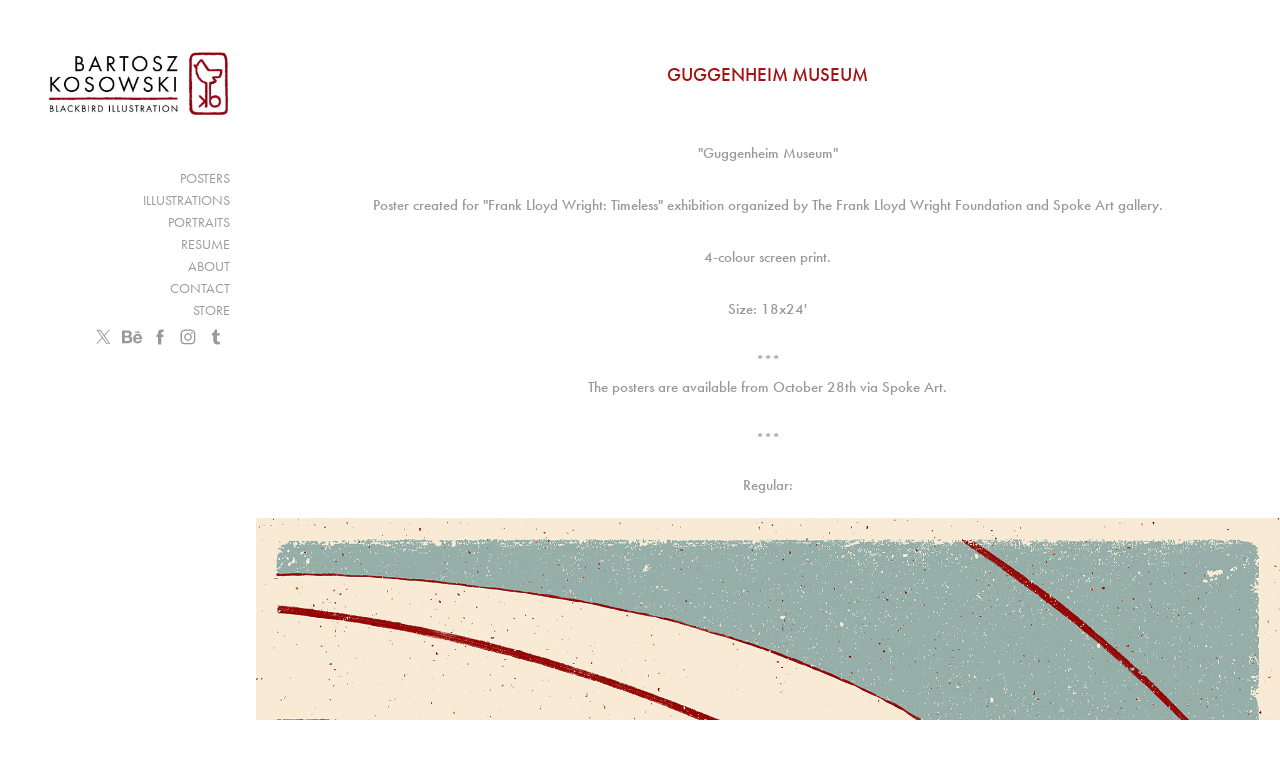

--- FILE ---
content_type: text/html; charset=utf-8
request_url: https://bartoszkosowski.com/guggenheim-museum
body_size: 8953
content:
<!DOCTYPE HTML>
<html lang="en-US">
<head>
  <meta charset="UTF-8" />
  <meta name="viewport" content="width=device-width, initial-scale=1" />
      <meta name="keywords"  content="Frank Lloyd Wright,guggenheim,guggenheim museum,modern architecture,New York,poster,screenprint,silkscreen,Taliesin" />
      <meta name="description"  content="Bartosz Kosowski is an illustrator based in Lodz, Poland where he runs his one man illustration studio Blackbird Illustration. Dealing mostly with portraits, editorial illustration and posters, he has cooperated with numerous clients such as Legendary Pictures, &quot;The New Yorker&quot;, &quot;The New Republic&quot;, &quot;The Hollywood Reporter&quot;, &quot;Smithsonian&quot;, &quot;11 Freunde&quot;, &quot;Apent Rom&quot;, “Gazeta Wyborcza” and “Newsweek”. His illustrations have been selected and awarded by Society of Illustrators, American Illustration, Spectrum, 3x3, Graphis, European Design Awards and Associazione Culturale Good Design. They have also been published in Taschen’s “Illustration Now! Vol.4” and Lürzer's Archive – “200 Best Illustrators Worldwide 2011/2012&quot;." />
      <meta name="twitter:card"  content="summary_large_image" />
      <meta name="twitter:site"  content="@AdobePortfolio" />
      <meta  property="og:title" content="Bartosz Kosowski - Guggenheim Museum" />
      <meta  property="og:description" content="Bartosz Kosowski is an illustrator based in Lodz, Poland where he runs his one man illustration studio Blackbird Illustration. Dealing mostly with portraits, editorial illustration and posters, he has cooperated with numerous clients such as Legendary Pictures, &quot;The New Yorker&quot;, &quot;The New Republic&quot;, &quot;The Hollywood Reporter&quot;, &quot;Smithsonian&quot;, &quot;11 Freunde&quot;, &quot;Apent Rom&quot;, “Gazeta Wyborcza” and “Newsweek”. His illustrations have been selected and awarded by Society of Illustrators, American Illustration, Spectrum, 3x3, Graphis, European Design Awards and Associazione Culturale Good Design. They have also been published in Taschen’s “Illustration Now! Vol.4” and Lürzer's Archive – “200 Best Illustrators Worldwide 2011/2012&quot;." />
      <meta  property="og:image" content="https://cdn.myportfolio.com/3a9abb7940e8826d4046f23c433fbfff/cede1588-0e81-432b-8493-491386d093f9_car_1x1.jpg?h=05f04acb4258f2ef19201d22137bb283" />
      <link rel="icon" href="[data-uri]"  />
      <link rel="stylesheet" href="/dist/css/main.css" type="text/css" />
      <link rel="stylesheet" href="https://cdn.myportfolio.com/3a9abb7940e8826d4046f23c433fbfff/2f5e6094e669314be5b724406d5e3f821766753451.css?h=9bea2c35c35ddb1ab2e158b63edb14c5" type="text/css" />
    <link rel="canonical" href="https://bartoszkosowski.com/guggenheim-museum" />
      <title>Bartosz Kosowski - Guggenheim Museum</title>
    <script type="text/javascript" src="//use.typekit.net/ik/[base64].js?cb=8dae7d4d979f383d5ca1dd118e49b6878a07c580" async onload="
    try {
      window.Typekit.load();
    } catch (e) {
      console.warn('Typekit not loaded.');
    }
    "></script>
</head>
  <body class="transition-enabled">  <div class='page-background-video page-background-video-with-panel'>
  </div>
  <div class="js-responsive-nav">
    <div class="responsive-nav has-social">
      <div class="close-responsive-click-area js-close-responsive-nav">
        <div class="close-responsive-button"></div>
      </div>
          <nav data-hover-hint="nav">
              <ul class="group">
                  <li class="gallery-title"><a href="/posters" >Posters</a></li>
              </ul>
              <ul class="group">
                  <li class="gallery-title"><a href="/illustrations" >Illustrations</a></li>
              </ul>
              <ul class="group">
                  <li class="gallery-title"><a href="/portraits" >Portraits</a></li>
              </ul>
      <div class="page-title">
        <a href="/resume" >RESUME</a>
      </div>
      <div class="page-title">
        <a href="/about" >ABOUT</a>
      </div>
      <div class="page-title">
        <a href="/contact" >CONTACT</a>
      </div>
      <div class="link-title">
        <a href="http://bartoszkosowski.bigcartel.com/" target="_blank">STORE</a>
      </div>
              <div class="social pf-nav-social" data-hover-hint="navSocialIcons">
                <ul>
                        <li>
                          <a href="http://twitter.com/BartoszKosowski" target="_blank">
                            <svg xmlns="http://www.w3.org/2000/svg" xmlns:xlink="http://www.w3.org/1999/xlink" version="1.1" x="0px" y="0px" viewBox="-8 -3 35 24" xml:space="preserve" class="icon"><path d="M10.4 7.4 16.9 0h-1.5L9.7 6.4 5.2 0H0l6.8 9.7L0 17.4h1.5l5.9-6.8 4.7 6.8h5.2l-6.9-10ZM8.3 9.8l-.7-1-5.5-7.6h2.4l4.4 6.2.7 1 5.7 8h-2.4L8.3 9.8Z"/></svg>
                          </a>
                        </li>
                        <li>
                          <a href="https://www.behance.net/BartoszKosowski" target="_blank">
                            <svg id="Layer_1" data-name="Layer 1" xmlns="http://www.w3.org/2000/svg" viewBox="0 0 30 24" class="icon"><path id="path-1" d="M18.83,14.38a2.78,2.78,0,0,0,.65,1.9,2.31,2.31,0,0,0,1.7.59,2.31,2.31,0,0,0,1.38-.41,1.79,1.79,0,0,0,.71-0.87h2.31a4.48,4.48,0,0,1-1.71,2.53,5,5,0,0,1-2.78.76,5.53,5.53,0,0,1-2-.37,4.34,4.34,0,0,1-1.55-1,4.77,4.77,0,0,1-1-1.63,6.29,6.29,0,0,1,0-4.13,4.83,4.83,0,0,1,1-1.64A4.64,4.64,0,0,1,19.09,9a4.86,4.86,0,0,1,2-.4A4.5,4.5,0,0,1,23.21,9a4.36,4.36,0,0,1,1.5,1.3,5.39,5.39,0,0,1,.84,1.86,7,7,0,0,1,.18,2.18h-6.9Zm3.67-3.24A1.94,1.94,0,0,0,21,10.6a2.26,2.26,0,0,0-1,.22,2,2,0,0,0-.66.54,1.94,1.94,0,0,0-.35.69,3.47,3.47,0,0,0-.12.65h4.29A2.75,2.75,0,0,0,22.5,11.14ZM18.29,6h5.36V7.35H18.29V6ZM13.89,17.7a4.4,4.4,0,0,1-1.51.7,6.44,6.44,0,0,1-1.73.22H4.24V5.12h6.24a7.7,7.7,0,0,1,1.73.17,3.67,3.67,0,0,1,1.33.56,2.6,2.6,0,0,1,.86,1,3.74,3.74,0,0,1,.3,1.58,3,3,0,0,1-.46,1.7,3.33,3.33,0,0,1-1.35,1.12,3.19,3.19,0,0,1,1.82,1.26,3.79,3.79,0,0,1,.59,2.17,3.79,3.79,0,0,1-.39,1.77A3.24,3.24,0,0,1,13.89,17.7ZM11.72,8.19a1.25,1.25,0,0,0-.45-0.47,1.88,1.88,0,0,0-.64-0.24,5.5,5.5,0,0,0-.76-0.05H7.16v3.16h3a2,2,0,0,0,1.28-.38A1.43,1.43,0,0,0,11.89,9,1.73,1.73,0,0,0,11.72,8.19ZM11.84,13a2.39,2.39,0,0,0-1.52-.45H7.16v3.73h3.11a3.61,3.61,0,0,0,.82-0.09A2,2,0,0,0,11.77,16a1.39,1.39,0,0,0,.47-0.54,1.85,1.85,0,0,0,.17-0.88A1.77,1.77,0,0,0,11.84,13Z"/></svg>
                          </a>
                        </li>
                        <li>
                          <a href="http://www.facebook.com/bartosz.kosowski/" target="_blank">
                            <svg xmlns="http://www.w3.org/2000/svg" xmlns:xlink="http://www.w3.org/1999/xlink" version="1.1" x="0px" y="0px" viewBox="0 0 30 24" xml:space="preserve" class="icon"><path d="M16.21 20h-3.26v-8h-1.63V9.24h1.63V7.59c0-2.25 0.92-3.59 3.53-3.59h2.17v2.76H17.3 c-1.02 0-1.08 0.39-1.08 1.11l0 1.38h2.46L18.38 12h-2.17V20z"/></svg>
                          </a>
                        </li>
                        <li>
                          <a href="http://www.instagram.com/bartoszkosowski/" target="_blank">
                            <svg version="1.1" id="Layer_1" xmlns="http://www.w3.org/2000/svg" xmlns:xlink="http://www.w3.org/1999/xlink" viewBox="0 0 30 24" style="enable-background:new 0 0 30 24;" xml:space="preserve" class="icon">
                            <g>
                              <path d="M15,5.4c2.1,0,2.4,0,3.2,0c0.8,0,1.2,0.2,1.5,0.3c0.4,0.1,0.6,0.3,0.9,0.6c0.3,0.3,0.5,0.5,0.6,0.9
                                c0.1,0.3,0.2,0.7,0.3,1.5c0,0.8,0,1.1,0,3.2s0,2.4,0,3.2c0,0.8-0.2,1.2-0.3,1.5c-0.1,0.4-0.3,0.6-0.6,0.9c-0.3,0.3-0.5,0.5-0.9,0.6
                                c-0.3,0.1-0.7,0.2-1.5,0.3c-0.8,0-1.1,0-3.2,0s-2.4,0-3.2,0c-0.8,0-1.2-0.2-1.5-0.3c-0.4-0.1-0.6-0.3-0.9-0.6
                                c-0.3-0.3-0.5-0.5-0.6-0.9c-0.1-0.3-0.2-0.7-0.3-1.5c0-0.8,0-1.1,0-3.2s0-2.4,0-3.2c0-0.8,0.2-1.2,0.3-1.5c0.1-0.4,0.3-0.6,0.6-0.9
                                c0.3-0.3,0.5-0.5,0.9-0.6c0.3-0.1,0.7-0.2,1.5-0.3C12.6,5.4,12.9,5.4,15,5.4 M15,4c-2.2,0-2.4,0-3.3,0c-0.9,0-1.4,0.2-1.9,0.4
                                c-0.5,0.2-1,0.5-1.4,0.9C7.9,5.8,7.6,6.2,7.4,6.8C7.2,7.3,7.1,7.9,7,8.7C7,9.6,7,9.8,7,12s0,2.4,0,3.3c0,0.9,0.2,1.4,0.4,1.9
                                c0.2,0.5,0.5,1,0.9,1.4c0.4,0.4,0.9,0.7,1.4,0.9c0.5,0.2,1.1,0.3,1.9,0.4c0.9,0,1.1,0,3.3,0s2.4,0,3.3,0c0.9,0,1.4-0.2,1.9-0.4
                                c0.5-0.2,1-0.5,1.4-0.9c0.4-0.4,0.7-0.9,0.9-1.4c0.2-0.5,0.3-1.1,0.4-1.9c0-0.9,0-1.1,0-3.3s0-2.4,0-3.3c0-0.9-0.2-1.4-0.4-1.9
                                c-0.2-0.5-0.5-1-0.9-1.4c-0.4-0.4-0.9-0.7-1.4-0.9c-0.5-0.2-1.1-0.3-1.9-0.4C17.4,4,17.2,4,15,4L15,4L15,4z"/>
                              <path d="M15,7.9c-2.3,0-4.1,1.8-4.1,4.1s1.8,4.1,4.1,4.1s4.1-1.8,4.1-4.1S17.3,7.9,15,7.9L15,7.9z M15,14.7c-1.5,0-2.7-1.2-2.7-2.7
                                c0-1.5,1.2-2.7,2.7-2.7s2.7,1.2,2.7,2.7C17.7,13.5,16.5,14.7,15,14.7L15,14.7z"/>
                              <path d="M20.2,7.7c0,0.5-0.4,1-1,1s-1-0.4-1-1s0.4-1,1-1S20.2,7.2,20.2,7.7L20.2,7.7z"/>
                            </g>
                            </svg>
                          </a>
                        </li>
                        <li>
                          <a href="http://bartoszkosowski.tumblr.com/" target="_blank">
                            <svg xmlns="http://www.w3.org/2000/svg" xmlns:xlink="http://www.w3.org/1999/xlink" version="1.1" id="Layer_1" viewBox="0 0 30 24" xml:space="preserve" class="icon"><path d="M18.74 16.78c-0.29 0.14-0.85 0.26-1.26 0.28c-1.25 0.03-1.49-0.9-1.5-1.58V10.5h3.14V8.08h-3.13V4 c0 0-2.25 0-2.29 0c-0.04 0-0.1 0.03-0.11 0.12c-0.13 1.25-0.7 3.43-3.08 4.31v2.07h1.58v5.23c0 1.8 1.3 4.3 4.7 4.3 c1.15-0.02 2.42-0.51 2.71-0.94L18.74 16.78z"/></svg>
                          </a>
                        </li>
                </ul>
              </div>
          </nav>
    </div>
  </div>
  <div class="site-wrap cfix js-site-wrap">
    <div class="site-container">
      <div class="site-content e2e-site-content">
        <div class="sidebar-content">
          <header class="site-header">
              <div class="logo-wrap" data-hover-hint="logo">
                    <div class="logo e2e-site-logo-text logo-image  ">
    <a href="/portraits" class="image-normal image-link">
      <img src="https://cdn.myportfolio.com/3a9abb7940e8826d4046f23c433fbfff/5020488a-824c-405a-8972-e85b11711cad_rwc_0x0x588x213x4096.jpg?h=498519b41f1d0f319c8daa5cdaaed5c6" alt="Bartosz Kosowski">
    </a>
</div>
              </div>
  <div class="hamburger-click-area js-hamburger">
    <div class="hamburger">
      <i></i>
      <i></i>
      <i></i>
    </div>
  </div>
          </header>
              <nav data-hover-hint="nav">
              <ul class="group">
                  <li class="gallery-title"><a href="/posters" >Posters</a></li>
              </ul>
              <ul class="group">
                  <li class="gallery-title"><a href="/illustrations" >Illustrations</a></li>
              </ul>
              <ul class="group">
                  <li class="gallery-title"><a href="/portraits" >Portraits</a></li>
              </ul>
      <div class="page-title">
        <a href="/resume" >RESUME</a>
      </div>
      <div class="page-title">
        <a href="/about" >ABOUT</a>
      </div>
      <div class="page-title">
        <a href="/contact" >CONTACT</a>
      </div>
      <div class="link-title">
        <a href="http://bartoszkosowski.bigcartel.com/" target="_blank">STORE</a>
      </div>
                  <div class="social pf-nav-social" data-hover-hint="navSocialIcons">
                    <ul>
                            <li>
                              <a href="http://twitter.com/BartoszKosowski" target="_blank">
                                <svg xmlns="http://www.w3.org/2000/svg" xmlns:xlink="http://www.w3.org/1999/xlink" version="1.1" x="0px" y="0px" viewBox="-8 -3 35 24" xml:space="preserve" class="icon"><path d="M10.4 7.4 16.9 0h-1.5L9.7 6.4 5.2 0H0l6.8 9.7L0 17.4h1.5l5.9-6.8 4.7 6.8h5.2l-6.9-10ZM8.3 9.8l-.7-1-5.5-7.6h2.4l4.4 6.2.7 1 5.7 8h-2.4L8.3 9.8Z"/></svg>
                              </a>
                            </li>
                            <li>
                              <a href="https://www.behance.net/BartoszKosowski" target="_blank">
                                <svg id="Layer_1" data-name="Layer 1" xmlns="http://www.w3.org/2000/svg" viewBox="0 0 30 24" class="icon"><path id="path-1" d="M18.83,14.38a2.78,2.78,0,0,0,.65,1.9,2.31,2.31,0,0,0,1.7.59,2.31,2.31,0,0,0,1.38-.41,1.79,1.79,0,0,0,.71-0.87h2.31a4.48,4.48,0,0,1-1.71,2.53,5,5,0,0,1-2.78.76,5.53,5.53,0,0,1-2-.37,4.34,4.34,0,0,1-1.55-1,4.77,4.77,0,0,1-1-1.63,6.29,6.29,0,0,1,0-4.13,4.83,4.83,0,0,1,1-1.64A4.64,4.64,0,0,1,19.09,9a4.86,4.86,0,0,1,2-.4A4.5,4.5,0,0,1,23.21,9a4.36,4.36,0,0,1,1.5,1.3,5.39,5.39,0,0,1,.84,1.86,7,7,0,0,1,.18,2.18h-6.9Zm3.67-3.24A1.94,1.94,0,0,0,21,10.6a2.26,2.26,0,0,0-1,.22,2,2,0,0,0-.66.54,1.94,1.94,0,0,0-.35.69,3.47,3.47,0,0,0-.12.65h4.29A2.75,2.75,0,0,0,22.5,11.14ZM18.29,6h5.36V7.35H18.29V6ZM13.89,17.7a4.4,4.4,0,0,1-1.51.7,6.44,6.44,0,0,1-1.73.22H4.24V5.12h6.24a7.7,7.7,0,0,1,1.73.17,3.67,3.67,0,0,1,1.33.56,2.6,2.6,0,0,1,.86,1,3.74,3.74,0,0,1,.3,1.58,3,3,0,0,1-.46,1.7,3.33,3.33,0,0,1-1.35,1.12,3.19,3.19,0,0,1,1.82,1.26,3.79,3.79,0,0,1,.59,2.17,3.79,3.79,0,0,1-.39,1.77A3.24,3.24,0,0,1,13.89,17.7ZM11.72,8.19a1.25,1.25,0,0,0-.45-0.47,1.88,1.88,0,0,0-.64-0.24,5.5,5.5,0,0,0-.76-0.05H7.16v3.16h3a2,2,0,0,0,1.28-.38A1.43,1.43,0,0,0,11.89,9,1.73,1.73,0,0,0,11.72,8.19ZM11.84,13a2.39,2.39,0,0,0-1.52-.45H7.16v3.73h3.11a3.61,3.61,0,0,0,.82-0.09A2,2,0,0,0,11.77,16a1.39,1.39,0,0,0,.47-0.54,1.85,1.85,0,0,0,.17-0.88A1.77,1.77,0,0,0,11.84,13Z"/></svg>
                              </a>
                            </li>
                            <li>
                              <a href="http://www.facebook.com/bartosz.kosowski/" target="_blank">
                                <svg xmlns="http://www.w3.org/2000/svg" xmlns:xlink="http://www.w3.org/1999/xlink" version="1.1" x="0px" y="0px" viewBox="0 0 30 24" xml:space="preserve" class="icon"><path d="M16.21 20h-3.26v-8h-1.63V9.24h1.63V7.59c0-2.25 0.92-3.59 3.53-3.59h2.17v2.76H17.3 c-1.02 0-1.08 0.39-1.08 1.11l0 1.38h2.46L18.38 12h-2.17V20z"/></svg>
                              </a>
                            </li>
                            <li>
                              <a href="http://www.instagram.com/bartoszkosowski/" target="_blank">
                                <svg version="1.1" id="Layer_1" xmlns="http://www.w3.org/2000/svg" xmlns:xlink="http://www.w3.org/1999/xlink" viewBox="0 0 30 24" style="enable-background:new 0 0 30 24;" xml:space="preserve" class="icon">
                                <g>
                                  <path d="M15,5.4c2.1,0,2.4,0,3.2,0c0.8,0,1.2,0.2,1.5,0.3c0.4,0.1,0.6,0.3,0.9,0.6c0.3,0.3,0.5,0.5,0.6,0.9
                                    c0.1,0.3,0.2,0.7,0.3,1.5c0,0.8,0,1.1,0,3.2s0,2.4,0,3.2c0,0.8-0.2,1.2-0.3,1.5c-0.1,0.4-0.3,0.6-0.6,0.9c-0.3,0.3-0.5,0.5-0.9,0.6
                                    c-0.3,0.1-0.7,0.2-1.5,0.3c-0.8,0-1.1,0-3.2,0s-2.4,0-3.2,0c-0.8,0-1.2-0.2-1.5-0.3c-0.4-0.1-0.6-0.3-0.9-0.6
                                    c-0.3-0.3-0.5-0.5-0.6-0.9c-0.1-0.3-0.2-0.7-0.3-1.5c0-0.8,0-1.1,0-3.2s0-2.4,0-3.2c0-0.8,0.2-1.2,0.3-1.5c0.1-0.4,0.3-0.6,0.6-0.9
                                    c0.3-0.3,0.5-0.5,0.9-0.6c0.3-0.1,0.7-0.2,1.5-0.3C12.6,5.4,12.9,5.4,15,5.4 M15,4c-2.2,0-2.4,0-3.3,0c-0.9,0-1.4,0.2-1.9,0.4
                                    c-0.5,0.2-1,0.5-1.4,0.9C7.9,5.8,7.6,6.2,7.4,6.8C7.2,7.3,7.1,7.9,7,8.7C7,9.6,7,9.8,7,12s0,2.4,0,3.3c0,0.9,0.2,1.4,0.4,1.9
                                    c0.2,0.5,0.5,1,0.9,1.4c0.4,0.4,0.9,0.7,1.4,0.9c0.5,0.2,1.1,0.3,1.9,0.4c0.9,0,1.1,0,3.3,0s2.4,0,3.3,0c0.9,0,1.4-0.2,1.9-0.4
                                    c0.5-0.2,1-0.5,1.4-0.9c0.4-0.4,0.7-0.9,0.9-1.4c0.2-0.5,0.3-1.1,0.4-1.9c0-0.9,0-1.1,0-3.3s0-2.4,0-3.3c0-0.9-0.2-1.4-0.4-1.9
                                    c-0.2-0.5-0.5-1-0.9-1.4c-0.4-0.4-0.9-0.7-1.4-0.9c-0.5-0.2-1.1-0.3-1.9-0.4C17.4,4,17.2,4,15,4L15,4L15,4z"/>
                                  <path d="M15,7.9c-2.3,0-4.1,1.8-4.1,4.1s1.8,4.1,4.1,4.1s4.1-1.8,4.1-4.1S17.3,7.9,15,7.9L15,7.9z M15,14.7c-1.5,0-2.7-1.2-2.7-2.7
                                    c0-1.5,1.2-2.7,2.7-2.7s2.7,1.2,2.7,2.7C17.7,13.5,16.5,14.7,15,14.7L15,14.7z"/>
                                  <path d="M20.2,7.7c0,0.5-0.4,1-1,1s-1-0.4-1-1s0.4-1,1-1S20.2,7.2,20.2,7.7L20.2,7.7z"/>
                                </g>
                                </svg>
                              </a>
                            </li>
                            <li>
                              <a href="http://bartoszkosowski.tumblr.com/" target="_blank">
                                <svg xmlns="http://www.w3.org/2000/svg" xmlns:xlink="http://www.w3.org/1999/xlink" version="1.1" id="Layer_1" viewBox="0 0 30 24" xml:space="preserve" class="icon"><path d="M18.74 16.78c-0.29 0.14-0.85 0.26-1.26 0.28c-1.25 0.03-1.49-0.9-1.5-1.58V10.5h3.14V8.08h-3.13V4 c0 0-2.25 0-2.29 0c-0.04 0-0.1 0.03-0.11 0.12c-0.13 1.25-0.7 3.43-3.08 4.31v2.07h1.58v5.23c0 1.8 1.3 4.3 4.7 4.3 c1.15-0.02 2.42-0.51 2.71-0.94L18.74 16.78z"/></svg>
                              </a>
                            </li>
                    </ul>
                  </div>
              </nav>
        </div>
        <main>
  <div class="page-container" data-context="page.page.container" data-hover-hint="pageContainer">
    <section class="page standard-modules">
        <header class="page-header content" data-context="pages" data-identity="id:p61b28109d9060f409735c535561f11394b95a4477f7d5678a89cb" data-hover-hint="pageHeader" data-hover-hint-id="p61b28109d9060f409735c535561f11394b95a4477f7d5678a89cb">
            <h1 class="title preserve-whitespace e2e-site-page-title">Guggenheim Museum</h1>
        </header>
      <div class="page-content js-page-content" data-context="pages" data-identity="id:p61b28109d9060f409735c535561f11394b95a4477f7d5678a89cb">
        <div id="project-canvas" class="js-project-modules modules content">
          <div id="project-modules">
              
              
              
              
              
              <div class="project-module module text project-module-text align-center js-project-module e2e-site-project-module-text">
  <div class="rich-text js-text-editable module-text"><div>"Guggenheim Museum"</div><div><br></div><div>Poster created for "Frank Lloyd Wright: Timeless" exhibition organized by The Frank Lloyd Wright Foundation and Spoke Art gallery.</div><div><br></div><div><div>4-colour screen print.<br><br></div><div>Size: 18x24'</div><div><br></div><div>***</div></div><div>The posters are available from October 28th via <a href="https://spoke-art.com/collections/frank-lloyd-wright-timeless/products/bartosz-kosowski-guggenheim" target="_blank" rel="nofollow">Spoke Art.</a><br></div><div><br></div><div>***</div></div>
</div>

              
              
              
              
              
              
              
              
              
              <div class="project-module module text project-module-text align-center js-project-module e2e-site-project-module-text">
  <div class="rich-text js-text-editable module-text"><div>Regular:<br></div></div>
</div>

              
              
              
              
              
              <div class="project-module module image project-module-image js-js-project-module" >

  

  
     <div class="js-lightbox" data-src="https://cdn.myportfolio.com/3a9abb7940e8826d4046f23c433fbfff/453c9a4c-c7ad-4fd0-b84f-b2cbcb9329e1.jpg?h=bbb3cc301885d7c0b24899ce8a5aa82b">
           <img
             class="js-lazy e2e-site-project-module-image"
             src="[data-uri]"
             data-src="https://cdn.myportfolio.com/3a9abb7940e8826d4046f23c433fbfff/453c9a4c-c7ad-4fd0-b84f-b2cbcb9329e1_rw_1920.jpg?h=029b3c34cfb449970944de4c82ce5cc0"
             data-srcset="https://cdn.myportfolio.com/3a9abb7940e8826d4046f23c433fbfff/453c9a4c-c7ad-4fd0-b84f-b2cbcb9329e1_rw_600.jpg?h=e61a0eff87a7fe6cf7953c9ec31b590a 600w,https://cdn.myportfolio.com/3a9abb7940e8826d4046f23c433fbfff/453c9a4c-c7ad-4fd0-b84f-b2cbcb9329e1_rw_1200.jpg?h=4f5b739be55652a12d3fec236641c4a0 1200w,https://cdn.myportfolio.com/3a9abb7940e8826d4046f23c433fbfff/453c9a4c-c7ad-4fd0-b84f-b2cbcb9329e1_rw_1920.jpg?h=029b3c34cfb449970944de4c82ce5cc0 1920w,"
             data-sizes="(max-width: 1920px) 100vw, 1920px"
             width="1920"
             height="0"
             style="padding-bottom: 133.33%; background: rgba(0, 0, 0, 0.03)"
             
           >
     </div>
  

</div>

              
              
              
              
              
              
              
              
              
              
              
              
              
              <div class="project-module module text project-module-text align-center js-project-module e2e-site-project-module-text">
  <div class="rich-text js-text-editable module-text"><div>Colour variants:<br></div></div>
</div>

              
              
              
              
              
              
              
              
              
              
              
              <div class="project-module module media_collection project-module-media_collection" data-id="m61b281096a1b90432d022a614ce1966307cac749c4caf3dbeda8a"  style="padding-top: px;
padding-bottom: px;
">
  <div class="grid--main js-grid-main" data-grid-max-images="
  ">
    <div class="grid__item-container js-grid-item-container" data-flex-grow="194.97562804649" style="width:194.97562804649px; flex-grow:194.97562804649;" data-width="1920" data-height="2560">
      <script type="text/html" class="js-lightbox-slide-content">
        <div class="grid__image-wrapper">
          <img src="https://cdn.myportfolio.com/3a9abb7940e8826d4046f23c433fbfff/a069a9b0-7c62-4591-afc6-b07a30fa3004_rw_1920.jpg?h=746027d468cdafc055058af23b1c0544" srcset="https://cdn.myportfolio.com/3a9abb7940e8826d4046f23c433fbfff/a069a9b0-7c62-4591-afc6-b07a30fa3004_rw_600.jpg?h=e85147550449023c6482b547d3debd67 600w,https://cdn.myportfolio.com/3a9abb7940e8826d4046f23c433fbfff/a069a9b0-7c62-4591-afc6-b07a30fa3004_rw_1200.jpg?h=50d9c98a909b1daf3b26978a46783fab 1200w,https://cdn.myportfolio.com/3a9abb7940e8826d4046f23c433fbfff/a069a9b0-7c62-4591-afc6-b07a30fa3004_rw_1920.jpg?h=746027d468cdafc055058af23b1c0544 1920w,"  sizes="(max-width: 1920px) 100vw, 1920px">
        <div>
      </script>
      <img
        class="grid__item-image js-grid__item-image grid__item-image-lazy js-lazy"
        src="[data-uri]"
        
        data-src="https://cdn.myportfolio.com/3a9abb7940e8826d4046f23c433fbfff/a069a9b0-7c62-4591-afc6-b07a30fa3004_rw_1920.jpg?h=746027d468cdafc055058af23b1c0544"
        data-srcset="https://cdn.myportfolio.com/3a9abb7940e8826d4046f23c433fbfff/a069a9b0-7c62-4591-afc6-b07a30fa3004_rw_600.jpg?h=e85147550449023c6482b547d3debd67 600w,https://cdn.myportfolio.com/3a9abb7940e8826d4046f23c433fbfff/a069a9b0-7c62-4591-afc6-b07a30fa3004_rw_1200.jpg?h=50d9c98a909b1daf3b26978a46783fab 1200w,https://cdn.myportfolio.com/3a9abb7940e8826d4046f23c433fbfff/a069a9b0-7c62-4591-afc6-b07a30fa3004_rw_1920.jpg?h=746027d468cdafc055058af23b1c0544 1920w,"
      >
      <span class="grid__item-filler" style="padding-bottom:133.35%;"></span>
    </div>
    <div class="grid__item-container js-grid-item-container" data-flex-grow="194.97562804649" style="width:194.97562804649px; flex-grow:194.97562804649;" data-width="1920" data-height="2560">
      <script type="text/html" class="js-lightbox-slide-content">
        <div class="grid__image-wrapper">
          <img src="https://cdn.myportfolio.com/3a9abb7940e8826d4046f23c433fbfff/a8e10ddc-646e-44d7-acff-f713f4e32208_rw_1920.jpg?h=46f1c57cd5b8625796b3b460d1534bf2" srcset="https://cdn.myportfolio.com/3a9abb7940e8826d4046f23c433fbfff/a8e10ddc-646e-44d7-acff-f713f4e32208_rw_600.jpg?h=e481fcdf8939a08ce8e3292d10184bc0 600w,https://cdn.myportfolio.com/3a9abb7940e8826d4046f23c433fbfff/a8e10ddc-646e-44d7-acff-f713f4e32208_rw_1200.jpg?h=2c6ea7c756b347f46a21bf55b6910d3a 1200w,https://cdn.myportfolio.com/3a9abb7940e8826d4046f23c433fbfff/a8e10ddc-646e-44d7-acff-f713f4e32208_rw_1920.jpg?h=46f1c57cd5b8625796b3b460d1534bf2 1920w,"  sizes="(max-width: 1920px) 100vw, 1920px">
        <div>
      </script>
      <img
        class="grid__item-image js-grid__item-image grid__item-image-lazy js-lazy"
        src="[data-uri]"
        
        data-src="https://cdn.myportfolio.com/3a9abb7940e8826d4046f23c433fbfff/a8e10ddc-646e-44d7-acff-f713f4e32208_rw_1920.jpg?h=46f1c57cd5b8625796b3b460d1534bf2"
        data-srcset="https://cdn.myportfolio.com/3a9abb7940e8826d4046f23c433fbfff/a8e10ddc-646e-44d7-acff-f713f4e32208_rw_600.jpg?h=e481fcdf8939a08ce8e3292d10184bc0 600w,https://cdn.myportfolio.com/3a9abb7940e8826d4046f23c433fbfff/a8e10ddc-646e-44d7-acff-f713f4e32208_rw_1200.jpg?h=2c6ea7c756b347f46a21bf55b6910d3a 1200w,https://cdn.myportfolio.com/3a9abb7940e8826d4046f23c433fbfff/a8e10ddc-646e-44d7-acff-f713f4e32208_rw_1920.jpg?h=46f1c57cd5b8625796b3b460d1534bf2 1920w,"
      >
      <span class="grid__item-filler" style="padding-bottom:133.35%;"></span>
    </div>
    <div class="js-grid-spacer"></div>
  </div>
</div>

              
              
              
              
              
              
              
              <div class="project-module module text project-module-text align-center js-project-module e2e-site-project-module-text">
  <div class="rich-text js-text-editable module-text"><div>Unused colour options:<br></div></div>
</div>

              
              
              
              
              
              
              
              
              
              
              
              <div class="project-module module media_collection project-module-media_collection" data-id="m61b281097e75f0d84a266cfd9770a9dfbf82660606e7e7788d9a2"  style="padding-top: px;
padding-bottom: px;
">
  <div class="grid--main js-grid-main" data-grid-max-images="
  ">
    <div class="grid__item-container js-grid-item-container" data-flex-grow="195" style="width:195px; flex-grow:195;" data-width="3840" data-height="5120">
      <script type="text/html" class="js-lightbox-slide-content">
        <div class="grid__image-wrapper">
          <img src="https://cdn.myportfolio.com/3a9abb7940e8826d4046f23c433fbfff/3ca83031-7624-4efd-8fde-7ab471e2c863_rw_3840.jpg?h=55f9bcb5114417b0084f970815fa2e4c" srcset="https://cdn.myportfolio.com/3a9abb7940e8826d4046f23c433fbfff/3ca83031-7624-4efd-8fde-7ab471e2c863_rw_600.jpg?h=956d8e93c2e3941bd9d234ce0148dc2b 600w,https://cdn.myportfolio.com/3a9abb7940e8826d4046f23c433fbfff/3ca83031-7624-4efd-8fde-7ab471e2c863_rw_1200.jpg?h=c5bde0c24bf4b282400259e01fb2120f 1200w,https://cdn.myportfolio.com/3a9abb7940e8826d4046f23c433fbfff/3ca83031-7624-4efd-8fde-7ab471e2c863_rw_1920.jpg?h=8dcca2d18731b2c7de84d2f3eb6e2302 1920w,https://cdn.myportfolio.com/3a9abb7940e8826d4046f23c433fbfff/3ca83031-7624-4efd-8fde-7ab471e2c863_rw_3840.jpg?h=55f9bcb5114417b0084f970815fa2e4c 3840w,"  sizes="(max-width: 3840px) 100vw, 3840px">
        <div>
      </script>
      <img
        class="grid__item-image js-grid__item-image grid__item-image-lazy js-lazy"
        src="[data-uri]"
        
        data-src="https://cdn.myportfolio.com/3a9abb7940e8826d4046f23c433fbfff/3ca83031-7624-4efd-8fde-7ab471e2c863_rw_3840.jpg?h=55f9bcb5114417b0084f970815fa2e4c"
        data-srcset="https://cdn.myportfolio.com/3a9abb7940e8826d4046f23c433fbfff/3ca83031-7624-4efd-8fde-7ab471e2c863_rw_600.jpg?h=956d8e93c2e3941bd9d234ce0148dc2b 600w,https://cdn.myportfolio.com/3a9abb7940e8826d4046f23c433fbfff/3ca83031-7624-4efd-8fde-7ab471e2c863_rw_1200.jpg?h=c5bde0c24bf4b282400259e01fb2120f 1200w,https://cdn.myportfolio.com/3a9abb7940e8826d4046f23c433fbfff/3ca83031-7624-4efd-8fde-7ab471e2c863_rw_1920.jpg?h=8dcca2d18731b2c7de84d2f3eb6e2302 1920w,https://cdn.myportfolio.com/3a9abb7940e8826d4046f23c433fbfff/3ca83031-7624-4efd-8fde-7ab471e2c863_rw_3840.jpg?h=55f9bcb5114417b0084f970815fa2e4c 3840w,"
      >
      <span class="grid__item-filler" style="padding-bottom:133.33333333333%;"></span>
    </div>
    <div class="grid__item-container js-grid-item-container" data-flex-grow="195" style="width:195px; flex-grow:195;" data-width="3840" data-height="5120">
      <script type="text/html" class="js-lightbox-slide-content">
        <div class="grid__image-wrapper">
          <img src="https://cdn.myportfolio.com/3a9abb7940e8826d4046f23c433fbfff/cbb45d63-04db-498f-9134-c8082a73e761_rw_3840.jpg?h=de4413f655310c6113fbb486cb0269d7" srcset="https://cdn.myportfolio.com/3a9abb7940e8826d4046f23c433fbfff/cbb45d63-04db-498f-9134-c8082a73e761_rw_600.jpg?h=446363f277a87c2c5b5c7a4b359c8a43 600w,https://cdn.myportfolio.com/3a9abb7940e8826d4046f23c433fbfff/cbb45d63-04db-498f-9134-c8082a73e761_rw_1200.jpg?h=ce292e4b6667960872956ce95d548325 1200w,https://cdn.myportfolio.com/3a9abb7940e8826d4046f23c433fbfff/cbb45d63-04db-498f-9134-c8082a73e761_rw_1920.jpg?h=96990e7232cc6079c0f4d86e772e9e31 1920w,https://cdn.myportfolio.com/3a9abb7940e8826d4046f23c433fbfff/cbb45d63-04db-498f-9134-c8082a73e761_rw_3840.jpg?h=de4413f655310c6113fbb486cb0269d7 3840w,"  sizes="(max-width: 3840px) 100vw, 3840px">
        <div>
      </script>
      <img
        class="grid__item-image js-grid__item-image grid__item-image-lazy js-lazy"
        src="[data-uri]"
        
        data-src="https://cdn.myportfolio.com/3a9abb7940e8826d4046f23c433fbfff/cbb45d63-04db-498f-9134-c8082a73e761_rw_3840.jpg?h=de4413f655310c6113fbb486cb0269d7"
        data-srcset="https://cdn.myportfolio.com/3a9abb7940e8826d4046f23c433fbfff/cbb45d63-04db-498f-9134-c8082a73e761_rw_600.jpg?h=446363f277a87c2c5b5c7a4b359c8a43 600w,https://cdn.myportfolio.com/3a9abb7940e8826d4046f23c433fbfff/cbb45d63-04db-498f-9134-c8082a73e761_rw_1200.jpg?h=ce292e4b6667960872956ce95d548325 1200w,https://cdn.myportfolio.com/3a9abb7940e8826d4046f23c433fbfff/cbb45d63-04db-498f-9134-c8082a73e761_rw_1920.jpg?h=96990e7232cc6079c0f4d86e772e9e31 1920w,https://cdn.myportfolio.com/3a9abb7940e8826d4046f23c433fbfff/cbb45d63-04db-498f-9134-c8082a73e761_rw_3840.jpg?h=de4413f655310c6113fbb486cb0269d7 3840w,"
      >
      <span class="grid__item-filler" style="padding-bottom:133.33333333333%;"></span>
    </div>
    <div class="grid__item-container js-grid-item-container" data-flex-grow="195" style="width:195px; flex-grow:195;" data-width="3840" data-height="5120">
      <script type="text/html" class="js-lightbox-slide-content">
        <div class="grid__image-wrapper">
          <img src="https://cdn.myportfolio.com/3a9abb7940e8826d4046f23c433fbfff/b3adb6c7-b949-4140-aee6-58b6453f43ef_rw_3840.jpg?h=c6307c6a6487ec369dba158759792875" srcset="https://cdn.myportfolio.com/3a9abb7940e8826d4046f23c433fbfff/b3adb6c7-b949-4140-aee6-58b6453f43ef_rw_600.jpg?h=8c074b17b4605d24c658a6d3cdf189cf 600w,https://cdn.myportfolio.com/3a9abb7940e8826d4046f23c433fbfff/b3adb6c7-b949-4140-aee6-58b6453f43ef_rw_1200.jpg?h=525daf7133664e894b389215dc091881 1200w,https://cdn.myportfolio.com/3a9abb7940e8826d4046f23c433fbfff/b3adb6c7-b949-4140-aee6-58b6453f43ef_rw_1920.jpg?h=809c9211a6af125472d1228b9ba95bee 1920w,https://cdn.myportfolio.com/3a9abb7940e8826d4046f23c433fbfff/b3adb6c7-b949-4140-aee6-58b6453f43ef_rw_3840.jpg?h=c6307c6a6487ec369dba158759792875 3840w,"  sizes="(max-width: 3840px) 100vw, 3840px">
        <div>
      </script>
      <img
        class="grid__item-image js-grid__item-image grid__item-image-lazy js-lazy"
        src="[data-uri]"
        
        data-src="https://cdn.myportfolio.com/3a9abb7940e8826d4046f23c433fbfff/b3adb6c7-b949-4140-aee6-58b6453f43ef_rw_3840.jpg?h=c6307c6a6487ec369dba158759792875"
        data-srcset="https://cdn.myportfolio.com/3a9abb7940e8826d4046f23c433fbfff/b3adb6c7-b949-4140-aee6-58b6453f43ef_rw_600.jpg?h=8c074b17b4605d24c658a6d3cdf189cf 600w,https://cdn.myportfolio.com/3a9abb7940e8826d4046f23c433fbfff/b3adb6c7-b949-4140-aee6-58b6453f43ef_rw_1200.jpg?h=525daf7133664e894b389215dc091881 1200w,https://cdn.myportfolio.com/3a9abb7940e8826d4046f23c433fbfff/b3adb6c7-b949-4140-aee6-58b6453f43ef_rw_1920.jpg?h=809c9211a6af125472d1228b9ba95bee 1920w,https://cdn.myportfolio.com/3a9abb7940e8826d4046f23c433fbfff/b3adb6c7-b949-4140-aee6-58b6453f43ef_rw_3840.jpg?h=c6307c6a6487ec369dba158759792875 3840w,"
      >
      <span class="grid__item-filler" style="padding-bottom:133.33333333333%;"></span>
    </div>
    <div class="grid__item-container js-grid-item-container" data-flex-grow="195" style="width:195px; flex-grow:195;" data-width="3840" data-height="5120">
      <script type="text/html" class="js-lightbox-slide-content">
        <div class="grid__image-wrapper">
          <img src="https://cdn.myportfolio.com/3a9abb7940e8826d4046f23c433fbfff/4176e28e-0bd2-4ba7-8d13-03f01375fcb8_rw_3840.jpg?h=39ed0521237de9ab2081ed3946b73b4d" srcset="https://cdn.myportfolio.com/3a9abb7940e8826d4046f23c433fbfff/4176e28e-0bd2-4ba7-8d13-03f01375fcb8_rw_600.jpg?h=84d2b6fbc933f3f3c398f1b778ab2b70 600w,https://cdn.myportfolio.com/3a9abb7940e8826d4046f23c433fbfff/4176e28e-0bd2-4ba7-8d13-03f01375fcb8_rw_1200.jpg?h=92b9f0dea447ec876813d9f6e510bb9a 1200w,https://cdn.myportfolio.com/3a9abb7940e8826d4046f23c433fbfff/4176e28e-0bd2-4ba7-8d13-03f01375fcb8_rw_1920.jpg?h=d4c71a6b4f7a51c113b03cf86854b400 1920w,https://cdn.myportfolio.com/3a9abb7940e8826d4046f23c433fbfff/4176e28e-0bd2-4ba7-8d13-03f01375fcb8_rw_3840.jpg?h=39ed0521237de9ab2081ed3946b73b4d 3840w,"  sizes="(max-width: 3840px) 100vw, 3840px">
        <div>
      </script>
      <img
        class="grid__item-image js-grid__item-image grid__item-image-lazy js-lazy"
        src="[data-uri]"
        
        data-src="https://cdn.myportfolio.com/3a9abb7940e8826d4046f23c433fbfff/4176e28e-0bd2-4ba7-8d13-03f01375fcb8_rw_3840.jpg?h=39ed0521237de9ab2081ed3946b73b4d"
        data-srcset="https://cdn.myportfolio.com/3a9abb7940e8826d4046f23c433fbfff/4176e28e-0bd2-4ba7-8d13-03f01375fcb8_rw_600.jpg?h=84d2b6fbc933f3f3c398f1b778ab2b70 600w,https://cdn.myportfolio.com/3a9abb7940e8826d4046f23c433fbfff/4176e28e-0bd2-4ba7-8d13-03f01375fcb8_rw_1200.jpg?h=92b9f0dea447ec876813d9f6e510bb9a 1200w,https://cdn.myportfolio.com/3a9abb7940e8826d4046f23c433fbfff/4176e28e-0bd2-4ba7-8d13-03f01375fcb8_rw_1920.jpg?h=d4c71a6b4f7a51c113b03cf86854b400 1920w,https://cdn.myportfolio.com/3a9abb7940e8826d4046f23c433fbfff/4176e28e-0bd2-4ba7-8d13-03f01375fcb8_rw_3840.jpg?h=39ed0521237de9ab2081ed3946b73b4d 3840w,"
      >
      <span class="grid__item-filler" style="padding-bottom:133.33333333333%;"></span>
    </div>
    <div class="js-grid-spacer"></div>
  </div>
</div>

              
              
              
              
              
              
              
              <div class="project-module module text project-module-text align-center js-project-module e2e-site-project-module-text">
  <div class="rich-text js-text-editable module-text"><div>Work in progress:<br></div></div>
</div>

              
              
              
              
              
              <div class="project-module module image project-module-image js-js-project-module" >

  

  
     <div class="js-lightbox" data-src="https://cdn.myportfolio.com/3a9abb7940e8826d4046f23c433fbfff/e605f9b5-c4dd-436a-ae14-ea285b23bc7f.jpg?h=c426cbdeaafd0256bd016cfa39254836">
           <img
             class="js-lazy e2e-site-project-module-image"
             src="[data-uri]"
             data-src="https://cdn.myportfolio.com/3a9abb7940e8826d4046f23c433fbfff/e605f9b5-c4dd-436a-ae14-ea285b23bc7f_rw_1920.jpg?h=723fbddd78081f32e181ecb1c1bbd117"
             data-srcset="https://cdn.myportfolio.com/3a9abb7940e8826d4046f23c433fbfff/e605f9b5-c4dd-436a-ae14-ea285b23bc7f_rw_600.jpg?h=627e094327691ec4dd0a925902eddf46 600w,https://cdn.myportfolio.com/3a9abb7940e8826d4046f23c433fbfff/e605f9b5-c4dd-436a-ae14-ea285b23bc7f_rw_1200.jpg?h=db3702a598f9d3a623e3e0d98e7b1308 1200w,https://cdn.myportfolio.com/3a9abb7940e8826d4046f23c433fbfff/e605f9b5-c4dd-436a-ae14-ea285b23bc7f_rw_1920.jpg?h=723fbddd78081f32e181ecb1c1bbd117 1920w,"
             data-sizes="(max-width: 1920px) 100vw, 1920px"
             width="1920"
             height="0"
             style="padding-bottom: 66.67%; background: rgba(0, 0, 0, 0.03)"
             
           >
     </div>
  

</div>

              
              
              
              
              
              
              
              
              
              <div class="project-module module image project-module-image js-js-project-module" >

  

  
     <div class="js-lightbox" data-src="https://cdn.myportfolio.com/3a9abb7940e8826d4046f23c433fbfff/38f52bb7-aff6-438b-94ce-c2f13e74cf67.jpg?h=c4d162a7efa92e0277df2294ebe9ee1e">
           <img
             class="js-lazy e2e-site-project-module-image"
             src="[data-uri]"
             data-src="https://cdn.myportfolio.com/3a9abb7940e8826d4046f23c433fbfff/38f52bb7-aff6-438b-94ce-c2f13e74cf67_rw_1920.jpg?h=13840f72d325743389bd46ef55d2efc1"
             data-srcset="https://cdn.myportfolio.com/3a9abb7940e8826d4046f23c433fbfff/38f52bb7-aff6-438b-94ce-c2f13e74cf67_rw_600.jpg?h=024cc86a47ca7c2b480bb2cc9e5249b6 600w,https://cdn.myportfolio.com/3a9abb7940e8826d4046f23c433fbfff/38f52bb7-aff6-438b-94ce-c2f13e74cf67_rw_1200.jpg?h=f80551e58daf340a188484b605e092c8 1200w,https://cdn.myportfolio.com/3a9abb7940e8826d4046f23c433fbfff/38f52bb7-aff6-438b-94ce-c2f13e74cf67_rw_1920.jpg?h=13840f72d325743389bd46ef55d2efc1 1920w,"
             data-sizes="(max-width: 1920px) 100vw, 1920px"
             width="1920"
             height="0"
             style="padding-bottom: 66.67%; background: rgba(0, 0, 0, 0.03)"
             
           >
     </div>
  

</div>

              
              
              
              
              
              
              
              
              
              
              
              
              
              <div class="project-module module text project-module-text align-center js-project-module e2e-site-project-module-text">
  <div class="rich-text js-text-editable module-text"><div>Printed posters:<br></div></div>
</div>

              
              
              
              
              
              <div class="project-module module image project-module-image js-js-project-module" >

  

  
     <div class="js-lightbox" data-src="https://cdn.myportfolio.com/3a9abb7940e8826d4046f23c433fbfff/f22d743d-c315-410c-9ef3-d02b509e68cc.jpg?h=d9db55f58ee617e8e176331f32e98c04">
           <img
             class="js-lazy e2e-site-project-module-image"
             src="[data-uri]"
             data-src="https://cdn.myportfolio.com/3a9abb7940e8826d4046f23c433fbfff/f22d743d-c315-410c-9ef3-d02b509e68cc_rw_1920.jpg?h=cc1bb89a3598c387d3bc74fb8482cdfa"
             data-srcset="https://cdn.myportfolio.com/3a9abb7940e8826d4046f23c433fbfff/f22d743d-c315-410c-9ef3-d02b509e68cc_rw_600.jpg?h=ce3cd0862ac5fc90a384c08fa7140e3f 600w,https://cdn.myportfolio.com/3a9abb7940e8826d4046f23c433fbfff/f22d743d-c315-410c-9ef3-d02b509e68cc_rw_1200.jpg?h=39c87221b002aecb7e0889d80c1e7dc4 1200w,https://cdn.myportfolio.com/3a9abb7940e8826d4046f23c433fbfff/f22d743d-c315-410c-9ef3-d02b509e68cc_rw_1920.jpg?h=cc1bb89a3598c387d3bc74fb8482cdfa 1920w,"
             data-sizes="(max-width: 1920px) 100vw, 1920px"
             width="1920"
             height="0"
             style="padding-bottom: 137.17%; background: rgba(0, 0, 0, 0.03)"
             
           >
     </div>
  

</div>

              
              
              
              
              
              
              
              
              
              <div class="project-module module image project-module-image js-js-project-module" >

  

  
     <div class="js-lightbox" data-src="https://cdn.myportfolio.com/3a9abb7940e8826d4046f23c433fbfff/84456f59-0e5b-449c-8de3-db54f111ad51.jpg?h=4166250add07bde4835edb479b3a8026">
           <img
             class="js-lazy e2e-site-project-module-image"
             src="[data-uri]"
             data-src="https://cdn.myportfolio.com/3a9abb7940e8826d4046f23c433fbfff/84456f59-0e5b-449c-8de3-db54f111ad51_rw_1920.jpg?h=c26ce17804a3416c8e864771820318fc"
             data-srcset="https://cdn.myportfolio.com/3a9abb7940e8826d4046f23c433fbfff/84456f59-0e5b-449c-8de3-db54f111ad51_rw_600.jpg?h=6a80e0dd0d1e3d552ff3c3d32446a785 600w,https://cdn.myportfolio.com/3a9abb7940e8826d4046f23c433fbfff/84456f59-0e5b-449c-8de3-db54f111ad51_rw_1200.jpg?h=2d66e1edbf2b9181c94a55513914b89f 1200w,https://cdn.myportfolio.com/3a9abb7940e8826d4046f23c433fbfff/84456f59-0e5b-449c-8de3-db54f111ad51_rw_1920.jpg?h=c26ce17804a3416c8e864771820318fc 1920w,"
             data-sizes="(max-width: 1920px) 100vw, 1920px"
             width="1920"
             height="0"
             style="padding-bottom: 150%; background: rgba(0, 0, 0, 0.03)"
             
           >
     </div>
  

</div>

              
              
              
              
              
              
              
              
              
              <div class="project-module module image project-module-image js-js-project-module" >

  

  
     <div class="js-lightbox" data-src="https://cdn.myportfolio.com/3a9abb7940e8826d4046f23c433fbfff/3172b648-ead9-45b4-ba1c-675b3fa30bd7.jpg?h=ddc275e4f76e5cf304107a59b0cdec59">
           <img
             class="js-lazy e2e-site-project-module-image"
             src="[data-uri]"
             data-src="https://cdn.myportfolio.com/3a9abb7940e8826d4046f23c433fbfff/3172b648-ead9-45b4-ba1c-675b3fa30bd7_rw_1920.jpg?h=4f8b3f2b7cfee0c8800c458ada274e10"
             data-srcset="https://cdn.myportfolio.com/3a9abb7940e8826d4046f23c433fbfff/3172b648-ead9-45b4-ba1c-675b3fa30bd7_rw_600.jpg?h=78486b7847e9dc2497b8c7dc7465e1aa 600w,https://cdn.myportfolio.com/3a9abb7940e8826d4046f23c433fbfff/3172b648-ead9-45b4-ba1c-675b3fa30bd7_rw_1200.jpg?h=b260f14d7835d89f2550f763b6e0002e 1200w,https://cdn.myportfolio.com/3a9abb7940e8826d4046f23c433fbfff/3172b648-ead9-45b4-ba1c-675b3fa30bd7_rw_1920.jpg?h=4f8b3f2b7cfee0c8800c458ada274e10 1920w,"
             data-sizes="(max-width: 1920px) 100vw, 1920px"
             width="1920"
             height="0"
             style="padding-bottom: 150%; background: rgba(0, 0, 0, 0.03)"
             
           >
     </div>
  

</div>

              
              
              
              
              
              
              
              
              
              <div class="project-module module image project-module-image js-js-project-module" >

  

  
     <div class="js-lightbox" data-src="https://cdn.myportfolio.com/3a9abb7940e8826d4046f23c433fbfff/f270d6ad-f089-4843-b0d3-8d5626198a26.jpg?h=23c61b09a5f41e9fb7916e619ae38e79">
           <img
             class="js-lazy e2e-site-project-module-image"
             src="[data-uri]"
             data-src="https://cdn.myportfolio.com/3a9abb7940e8826d4046f23c433fbfff/f270d6ad-f089-4843-b0d3-8d5626198a26_rw_1920.jpg?h=73a03a1a242bade5dbfa63d918f43fae"
             data-srcset="https://cdn.myportfolio.com/3a9abb7940e8826d4046f23c433fbfff/f270d6ad-f089-4843-b0d3-8d5626198a26_rw_600.jpg?h=e11538d113da9c687e9265c055db9e1a 600w,https://cdn.myportfolio.com/3a9abb7940e8826d4046f23c433fbfff/f270d6ad-f089-4843-b0d3-8d5626198a26_rw_1200.jpg?h=2a75f21efd48467c603428d6ba821b6d 1200w,https://cdn.myportfolio.com/3a9abb7940e8826d4046f23c433fbfff/f270d6ad-f089-4843-b0d3-8d5626198a26_rw_1920.jpg?h=73a03a1a242bade5dbfa63d918f43fae 1920w,"
             data-sizes="(max-width: 1920px) 100vw, 1920px"
             width="1920"
             height="0"
             style="padding-bottom: 150%; background: rgba(0, 0, 0, 0.03)"
             
           >
     </div>
  

</div>

              
              
              
              
              
              
              
              
              
              <div class="project-module module image project-module-image js-js-project-module" >

  

  
     <div class="js-lightbox" data-src="https://cdn.myportfolio.com/3a9abb7940e8826d4046f23c433fbfff/ec2ea46f-1b4c-4fc3-a2e6-91e820dba1d1.jpg?h=2296849f8fc410113ed6fcdb54e8158c">
           <img
             class="js-lazy e2e-site-project-module-image"
             src="[data-uri]"
             data-src="https://cdn.myportfolio.com/3a9abb7940e8826d4046f23c433fbfff/ec2ea46f-1b4c-4fc3-a2e6-91e820dba1d1_rw_1920.jpg?h=a0f75626fcc44fcb88fd95b702e64c4a"
             data-srcset="https://cdn.myportfolio.com/3a9abb7940e8826d4046f23c433fbfff/ec2ea46f-1b4c-4fc3-a2e6-91e820dba1d1_rw_600.jpg?h=3f11a952dab7e2b8f70d8244c8aaa89f 600w,https://cdn.myportfolio.com/3a9abb7940e8826d4046f23c433fbfff/ec2ea46f-1b4c-4fc3-a2e6-91e820dba1d1_rw_1200.jpg?h=b84e4ab8c2498e268161ceeb181e5351 1200w,https://cdn.myportfolio.com/3a9abb7940e8826d4046f23c433fbfff/ec2ea46f-1b4c-4fc3-a2e6-91e820dba1d1_rw_1920.jpg?h=a0f75626fcc44fcb88fd95b702e64c4a 1920w,"
             data-sizes="(max-width: 1920px) 100vw, 1920px"
             width="1920"
             height="0"
             style="padding-bottom: 150%; background: rgba(0, 0, 0, 0.03)"
             
           >
     </div>
  

</div>

              
              
              
              
              
              
              
              
              
              <div class="project-module module image project-module-image js-js-project-module" >

  

  
     <div class="js-lightbox" data-src="https://cdn.myportfolio.com/3a9abb7940e8826d4046f23c433fbfff/2a019a51-7d74-4dc6-a0e5-74812e6b077f.jpg?h=7598cd6dce93bf4c517dfeeae6ab0336">
           <img
             class="js-lazy e2e-site-project-module-image"
             src="[data-uri]"
             data-src="https://cdn.myportfolio.com/3a9abb7940e8826d4046f23c433fbfff/2a019a51-7d74-4dc6-a0e5-74812e6b077f_rw_1920.jpg?h=8d551df9ee6864f8789f0b5937252c80"
             data-srcset="https://cdn.myportfolio.com/3a9abb7940e8826d4046f23c433fbfff/2a019a51-7d74-4dc6-a0e5-74812e6b077f_rw_600.jpg?h=c44e47367e30c1d78e960bb0bacabe77 600w,https://cdn.myportfolio.com/3a9abb7940e8826d4046f23c433fbfff/2a019a51-7d74-4dc6-a0e5-74812e6b077f_rw_1200.jpg?h=18b087d4602cd2af7819ae716d62406a 1200w,https://cdn.myportfolio.com/3a9abb7940e8826d4046f23c433fbfff/2a019a51-7d74-4dc6-a0e5-74812e6b077f_rw_1920.jpg?h=8d551df9ee6864f8789f0b5937252c80 1920w,"
             data-sizes="(max-width: 1920px) 100vw, 1920px"
             width="1920"
             height="0"
             style="padding-bottom: 115%; background: rgba(0, 0, 0, 0.03)"
             
           >
     </div>
  

</div>

              
              
              
              
              
              
              
              
              
              
              
              
              
              <div class="project-module module text project-module-text align-center js-project-module e2e-site-project-module-text">
  <div class="rich-text js-text-editable module-text"><div><span data-style-network="color:rgb(145, 145, 145);"><span data-style-network="display:block; text-align:center;"><span><span data-style-network="font-family:arial,helvetica,sans-serif;"></span></span></span></span> <span data-style-network="color:rgb(145, 145, 145);"><span data-style-network="display:block; text-align:center;"><span><span data-style-network="font-family:arial,helvetica,sans-serif;">You can find me on</span></span></span></span><br><div><div data-style-network="text-align:center;"><span data-style-network="color:#244176;" data-class-network="texteditor-inline-color"><a href="http://www.instagram.com/bartoszkosowski/" target="_blank" rel="nofollow"><span data-style-network="font-family:arial,helvetica; font-size:17px;">instagram</span></a></span></div><div data-style-network="text-align:center;"><span data-style-network="color:#244176;" data-class-network="texteditor-inline-color"><a href="http://www.facebook.com/bartosz.kosowski/" target="_blank" rel="nofollow"><span data-style-network="font-family:arial,helvetica,sans-serif;"><span data-style-network="font-family:arial,helvetica,sans-serif; font-size:17px;">facebook</span></span></a></span></div><div data-style-network="text-align:center;"><span data-style-network="color:#49505E;" data-class-network="texteditor-inline-color"><span data-class-network="texteditor-inline-color"><span data-style-network="color:#4A5260;" data-class-network="texteditor-inline-color"><span data-style-network="color:#4D5460;" data-class-network="texteditor-inline-color"><span data-style-network="color:#55585E;" data-class-network="texteditor-inline-color"><span data-style-network="color:#5E5E5E;" data-class-network="texteditor-inline-color"><span data-class-network="texteditor-inline-color"><span data-class-network="texteditor-inline-color"><span data-class-network="texteditor-inline-color"><span data-class-network="texteditor-inline-color"><span data-class-network="texteditor-inline-color"><span data-style-network="color:#394B6B;" data-class-network="texteditor-inline-color"><span data-style-network="color:#243B64;" data-class-network="texteditor-inline-color"><span data-class-network="texteditor-inline-color"><span data-style-network="color:#244176;" data-class-network="texteditor-inline-color"><span data-class-network="texteditor-inline-color"><span data-style-network="color:#295384;" data-class-network="texteditor-inline-color"><a href="http://twitter.com/BartoszKosowski" target="_blank" rel="nofollow"><span data-style-network="font-family:arial,helvetica; font-size:17px;">twitter</span></a></span></span></span></span></span></span></span></span></span></span></span></span></span></span></span></span></span></div></div> <span><a target="_blank" href="http://www.facebook.com/#!/pages/Bartosz-Kosowski/65828160736" data-style-network="color:rgb(16, 127, 201);" rel="nofollow"><span data-style-network="color:rgb(20, 141, 191);"><span data-style-network="display:block; text-align:center;"><span data-style-network="font-family:arial,helvetica,sans-serif;"><span data-style-network="font-family:arial,helvetica,sans-serif; font-size:17px;"></span></span></span></span></a></span><span data-style-network="color:rgb(145, 145, 145);"><span data-style-network="color:rgb(52, 136, 196); font-family:arial,helvetica; font-size:17px;"> </span></span><br></div></div>
</div>

              
              
              
              
          </div>
        </div>
      </div>
    </section>
        <section class="back-to-top" data-hover-hint="backToTop">
          <a href="#"><span class="arrow">&uarr;</span><span class="preserve-whitespace">Back to Top</span></a>
        </section>
        <a class="back-to-top-fixed js-back-to-top back-to-top-fixed-with-panel" data-hover-hint="backToTop" data-hover-hint-placement="top-start" href="#">
          <svg version="1.1" id="Layer_1" xmlns="http://www.w3.org/2000/svg" xmlns:xlink="http://www.w3.org/1999/xlink" x="0px" y="0px"
           viewBox="0 0 26 26" style="enable-background:new 0 0 26 26;" xml:space="preserve" class="icon icon-back-to-top">
          <g>
            <path d="M13.8,1.3L21.6,9c0.1,0.1,0.1,0.3,0.2,0.4c0.1,0.1,0.1,0.3,0.1,0.4s0,0.3-0.1,0.4c-0.1,0.1-0.1,0.3-0.3,0.4
              c-0.1,0.1-0.2,0.2-0.4,0.3c-0.2,0.1-0.3,0.1-0.4,0.1c-0.1,0-0.3,0-0.4-0.1c-0.2-0.1-0.3-0.2-0.4-0.3L14.2,5l0,19.1
              c0,0.2-0.1,0.3-0.1,0.5c0,0.1-0.1,0.3-0.3,0.4c-0.1,0.1-0.2,0.2-0.4,0.3c-0.1,0.1-0.3,0.1-0.5,0.1c-0.1,0-0.3,0-0.4-0.1
              c-0.1-0.1-0.3-0.1-0.4-0.3c-0.1-0.1-0.2-0.2-0.3-0.4c-0.1-0.1-0.1-0.3-0.1-0.5l0-19.1l-5.7,5.7C6,10.8,5.8,10.9,5.7,11
              c-0.1,0.1-0.3,0.1-0.4,0.1c-0.2,0-0.3,0-0.4-0.1c-0.1-0.1-0.3-0.2-0.4-0.3c-0.1-0.1-0.1-0.2-0.2-0.4C4.1,10.2,4,10.1,4.1,9.9
              c0-0.1,0-0.3,0.1-0.4c0-0.1,0.1-0.3,0.3-0.4l7.7-7.8c0.1,0,0.2-0.1,0.2-0.1c0,0,0.1-0.1,0.2-0.1c0.1,0,0.2,0,0.2-0.1
              c0.1,0,0.1,0,0.2,0c0,0,0.1,0,0.2,0c0.1,0,0.2,0,0.2,0.1c0.1,0,0.1,0.1,0.2,0.1C13.7,1.2,13.8,1.2,13.8,1.3z"/>
          </g>
          </svg>
        </a>
  </div>
              <footer class="site-footer" data-hover-hint="footer">
                <div class="footer-text">
                  All works © Bartosz Kosowski 2020.
                </div>
              </footer>
        </main>
      </div>
    </div>
  </div>
</body>
<script type="text/javascript">
  // fix for Safari's back/forward cache
  window.onpageshow = function(e) {
    if (e.persisted) { window.location.reload(); }
  };
</script>
  <script type="text/javascript">var __config__ = {"page_id":"p61b28109d9060f409735c535561f11394b95a4477f7d5678a89cb","theme":{"name":"jackie"},"pageTransition":true,"linkTransition":true,"disableDownload":false,"localizedValidationMessages":{"required":"This field is required","Email":"This field must be a valid email address"},"lightbox":{"enabled":false},"cookie_banner":{"enabled":false}};</script>
  <script type="text/javascript" src="/site/translations?cb=8dae7d4d979f383d5ca1dd118e49b6878a07c580"></script>
  <script type="text/javascript" src="/dist/js/main.js?cb=8dae7d4d979f383d5ca1dd118e49b6878a07c580"></script>
</html>
